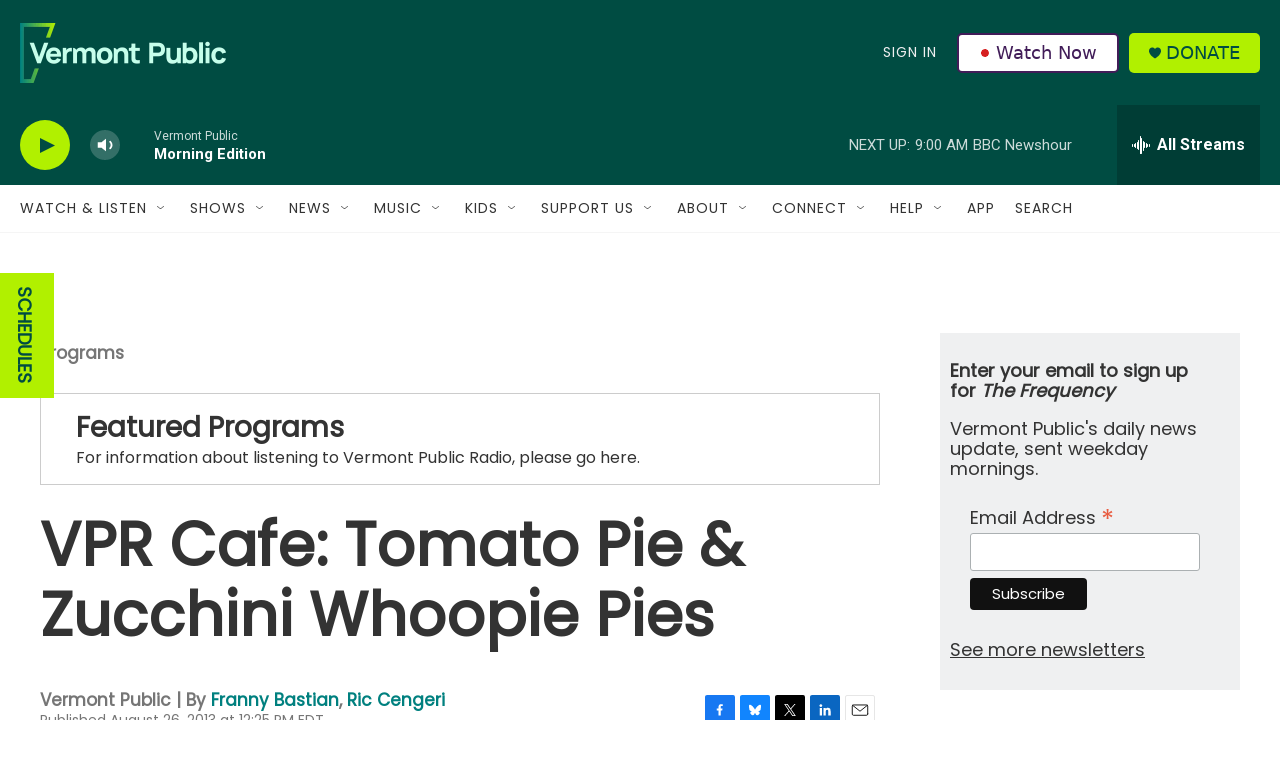

--- FILE ---
content_type: text/html; charset=utf-8
request_url: https://www.google.com/recaptcha/api2/aframe
body_size: 267
content:
<!DOCTYPE HTML><html><head><meta http-equiv="content-type" content="text/html; charset=UTF-8"></head><body><script nonce="rgUu8g3kudGdhGeZjBrZjQ">/** Anti-fraud and anti-abuse applications only. See google.com/recaptcha */ try{var clients={'sodar':'https://pagead2.googlesyndication.com/pagead/sodar?'};window.addEventListener("message",function(a){try{if(a.source===window.parent){var b=JSON.parse(a.data);var c=clients[b['id']];if(c){var d=document.createElement('img');d.src=c+b['params']+'&rc='+(localStorage.getItem("rc::a")?sessionStorage.getItem("rc::b"):"");window.document.body.appendChild(d);sessionStorage.setItem("rc::e",parseInt(sessionStorage.getItem("rc::e")||0)+1);localStorage.setItem("rc::h",'1769600072680');}}}catch(b){}});window.parent.postMessage("_grecaptcha_ready", "*");}catch(b){}</script></body></html>